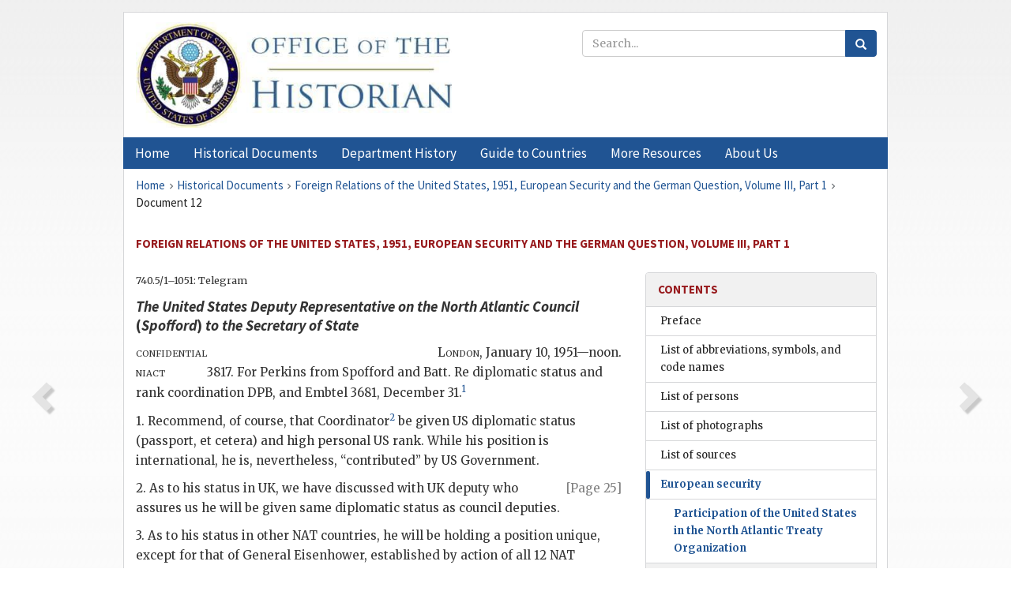

--- FILE ---
content_type: text/html;charset=utf-8
request_url: https://history.state.gov/historicaldocuments/frus1951v03p1/d12
body_size: 10743
content:
<!DOCTYPE html>
<html data-template="pages:app-root" lang="en" data-app=""><head><meta name="viewport" content="width=device-width, initial-scale=1.0"><meta name="description" content="history.state.gov 3.0 shell"><link href="/resources/images/favicon.ico" rel="shortcut icon"><script src="">(function(w,d,s,l,i){w[l]=w[l]||[];w[l].push({'gtm.start':
        new Date().getTime(),event:'gtm.js'});var f=d.getElementsByTagName(s)[0],
        j=d.createElement(s),dl=l!='dataLayer'?'&l='+l:'';j.async=true;j.src=
        'https://www.googletagmanager.com/gtm.js?id='+i+dl;f.parentNode.insertBefore(j,f);
        })(window,document,'script','dataLayer','GTM-WBD65RCC');</script><link href="/resources/css/all.css" rel="stylesheet" type="text/css"><title>Historical Documents - Office of the Historian</title></head><body id="body">
        <!-- Google Tag Manager (noscript) -->
        <noscript><iframe src="https://www.googletagmanager.com/ns.html?id=GTM-WBD65RCC" height="0" width="0" style="display:none;visibility:hidden"></iframe></noscript>
        <!-- End Google Tag Manager (noscript) -->
        <header class="hsg-header">
            <section class="hsg-grid hsg-header-inner">
                <div class="container hsg-header-content">
                    <div class="row">
                        <div class="col-sm-7">
                            <a href="/">
                                <img src="/resources/images/Office-of-the-Historian-logo_500x168.jpg" class="img-responsive" width="400" alt="Office of the Historian">
                            </a>
                        </div>
                        <div class="col-sm-5">
                            
                                <div class="banner__search">
                                    <div class="searchbox">
                                        <form action="/search" method="get" class="main-form" id="navigationSearchForm">
                                            <p class="form-group">
                                                <!-- Search: -->
                                                <input type="text" size="15" name="q" placeholder="Search..." class="form-control" id="search-box">
                                                <button type="submit" class="hsg-link-button search-button btn">
                                                    <i class="hsg-search-button-icon"></i>
                                                </button>
                                            </p>
                                        </form>
                                    </div>
                                </div>
                            
                        </div>
                    </div>
                </div>
            </section>
        </header>

        <nav role="navigation" class="hsg-nav navbar navbar-default">
            <div class="container hsg-nav-content">
                <div class="navbar-header">
                    <button type="button" class="navbar-toggle collapsed" data-toggle="collapse" data-target="#navbar-collapse-1" aria-expanded="false">
                        <span class="sr-only">Menu</span>
                        <i class="fa fa-bars"></i>
                        <span class="toggle-text">Menu</span>
                    </button>
                    <!--<a data-template="config:app-title" class="navbar-brand" href="./index.html">App Title</a>-->
                </div>
                <div class="navbar-collapse collapse" id="navbar-collapse-1">
                    <ul class="nav navbar-nav">
                        <li class="dropdown">
                            <a href="/" shape="rect">
                                <span>Home</span>
                            </a>
                        </li>
                        <li class="dropdown">
                            <a href="/historicaldocuments" class="dropdown-toggle" data-toggle="dropdown" role="button" aria-haspopup="true" aria-expanded="false">
                                <span>Historical Documents</span>
                            </a>
                            <ul class="dropdown-menu">
                                <li>
                                    <a href="/historicaldocuments">
                                        <em>Foreign Relations of the United States</em>
                                    </a>
                                </li>
                                <li>
                                    <a href="/historicaldocuments/about-frus">About the
                                            <em>Foreign Relations</em> Series</a>
                                </li>
                                <li>
                                    <a href="/historicaldocuments/status-of-the-series">Status
                                        of the <em>Foreign Relations</em> Series</a>
                                </li>
                                <li>
                                    <a href="/historicaldocuments/frus-history">History of the
                                            <em>Foreign Relations</em> Series</a>
                                </li>
                                <li>
                                    <a href="/historicaldocuments/ebooks">Ebooks Initiative</a>
                                </li>
                                <li>
                                    <a href="/historicaldocuments/quarterly-releases">Quarterly
                                        Releases</a>
                                </li>
                            </ul>
                        </li>
                        <li id="index_nav" class="dropdown">
                            <a href="/departmenthistory" class="dropdown-toggle" data-toggle="dropdown" role="button" aria-haspopup="true" aria-expanded="false">
                                <span>Department History</span>
                            </a>
                            <ul class="dropdown-menu">
                                <li>
                                    <a href="/departmenthistory">Overview</a>
                                </li>
                                <!--
                                <li>
                                    <a href="$app/departmenthistory/timeline">Administrative
                                        Timeline</a>
                                </li>
                                -->
                                <li>
                                    <a href="/departmenthistory/people/secretaries">Biographies
                                        of the Secretaries of State</a>
                                </li>
                                <li>
                                    <a href="/departmenthistory/people/principals-chiefs">Principal Officers and Chiefs of Mission</a>
                                </li>
                                <li>
                                    <a href="/departmenthistory/travels/secretary">Travels of
                                        the Secretary of State</a>
                                </li>
                                <li>
                                    <a href="/departmenthistory/travels/president">Travels of
                                        the President</a>
                                </li>
                                <li>
                                    <a href="/departmenthistory/visits">Visits by Foreign Heads
                                        of State</a>
                                </li>
                                <li>
                                    <a href="/departmenthistory/wwi">World War I and the
                                        Department</a>
                                </li>
                                <li>
                                    <a href="/departmenthistory/buildings">Buildings of the
                                        Department of State</a>
                                </li>
                                <li>
                                    <a href="/departmenthistory/diplomatic-couriers">U.S.
                                        Diplomatic Couriers</a>
                                </li>
                            </ul>
                        </li>
                        <li id="countries_nav" class="dropdown">
                            <a href="/countries" class="dropdown-toggle" data-toggle="dropdown" role="button" aria-haspopup="true" aria-expanded="false">
                                <span>Guide to Countries</span>
                            </a>
                            <ul class="dropdown-menu">
                                <li>
                                    <a href="/countries">Guide to Country Recognition and
                                        Relations</a>
                                </li>
                                <li>
                                    <a href="/countries/archives">World Wide Diplomatic Archives
                                        Index</a>
                                </li>
                            </ul>
                        </li>
                        <li id="resources_nav" class="dropdown">
                            <a href="" class="dropdown-toggle" data-toggle="dropdown" role="button" aria-haspopup="true" aria-expanded="false">
                                <span>More Resources</span>
                            </a>
                            <ul class="dropdown-menu">
                                <li>
                                    <a href="/tags">Browse Resources by Subject Tag</a>
                                </li>
                                <li>
                                    <a href="/conferences">Conferences</a>
                                </li>
                                <li>
                                    <a href="/about/contact-us">Contact Us</a>
                                </li>
                                <li>
                                    <a href="/developer">Developer Resources &amp; APIs</a>
                                </li>
                                <li>
                                    <a href="/education">Educational Resources</a>
                                </li>
                                <li>
                                    <a href="/about/faq">Frequently Asked Questions</a>
                                </li>
                                <li>
                                    <a href="/milestones">Key Milestones</a>
                                </li>
                                <li>
                                    <a href="/open">Open Government Initiative</a>
                                </li>
                                <li>
                                    <a href="/departmenthistory/short-history">A Short History
                                        of the Department</a>
                                </li>
                            </ul>
                        </li>
                        <li class="dropdown">
                            <a href="/about" shape="rect">
                                <span>About Us</span>
                            </a>
                        </li>
                    </ul>
                </div>
            </div>
        </nav>

        <div class="hsg-main">
            <section class="hsg-grid hsg-main-inner">
                <div class="container hsg-main-content">
                    <main id="content">
        <div>
            <div class="row">
                <nav class="hsg-breadcrumb hsg-breadcrumb--wrap" aria-label="breadcrumbs"><ol vocab="http://schema.org/" typeof="BreadcrumbList" class="hsg-breadcrumb__list"><li class="hsg-breadcrumb__list-item" property="itemListElement" typeof="ListItem"><a href="/" class="hsg-breadcrumb__link" property="item" typeof="WebPage"><span property="name">Home</span></a></li><li class="hsg-breadcrumb__list-item" property="itemListElement" typeof="ListItem"><a href="/historicaldocuments" class="hsg-breadcrumb__link" property="item" typeof="WebPage"><span property="name">Historical Documents</span></a></li><li class="hsg-breadcrumb__list-item" property="itemListElement" typeof="ListItem"><a href="/historicaldocuments/frus1951v03p1" class="hsg-breadcrumb__link" property="item" typeof="WebPage"><span property="name">Foreign Relations of the United States, 1951, European Security and the German Question, Volume III, Part 1</span></a></li><li class="hsg-breadcrumb__list-item" property="itemListElement" typeof="ListItem"><a href="/historicaldocuments/frus1951v03p1/d12" class="hsg-breadcrumb__link" property="item" typeof="WebPage" aria-current="page"><span property="name">Document 12</span></a></li></ol></nav>
            </div>
            <div class="row">
                <div class="hsg-navigation-wrapper">
                    <h2 class="hsg-navigation-title" id="navigation-title">Foreign Relations of the United States, 1951, European
                    Security and the German Question, Volume III, Part 1</h2>
                </div>
            </div>
            <div class="row">
                <a data-doc="frus1951v03p1.xml" data-root="1.7.4.4.8.8.32" data-current="1.7.4.4.8.8.34" class="page-nav nav-prev" data-template="pages:navigation-link" data-template-direction="previous" href="/historicaldocuments/frus1951v03p1/d11">
                    <i class="glyphicon glyphicon-chevron-left"></i>
                </a>
                <a data-doc="frus1951v03p1.xml" data-root="1.7.4.4.8.8.36" data-current="1.7.4.4.8.8.34" class="page-nav nav-next" data-template="pages:navigation-link" data-template-direction="next" href="/historicaldocuments/frus1951v03p1/d13">
                    <i class="glyphicon glyphicon-chevron-right"></i>
                </a>
                <div class="hsg-width-main">
                    <div id="content-inner">
                        <div id="content-container">
                            <div class="content"><style type="text/css">.document_left {
   display: inline; float: left;
}

 .document_right {
   display: inline; float: right;
}

</style><div class="tei-div3" id="d12">
                            <p class="tei-note2 inline">740.5/1–1051: Telegram</p>
                            <h4 class="tei-head7">
                                <span class="tei-hi2 font-italic italic">The United States Deputy Representative on the
                                    North Atlantic Council</span> (<span class="tei-persName"><span class="tei-hi2 font-italic italic">Spofford</span></span>) <span class="tei-hi2 font-italic italic">to the <span class="tei-gloss">Secretary of State</span>
                                </span>
                            </h4>
                            <div class="tei-opener">
                                <span class="tei-seg document_left">
                                    <span class="tei-hi3 font-smallcaps smallcaps">confidential</span>
                                    <br class="tei-lb">
                                    <span class="tei-gloss">
                                        <span class="tei-hi3 font-smallcaps smallcaps">niact</span>
                                    </span>
                                </span>
                                <div class="tei-dateline">
                                    <span class="tei-placeName">
                                        <span class="tei-hi3 font-smallcaps smallcaps">London</span></span>, <span class="tei-date">January 10, 1951—noon</span>.</div>
                            </div>
                            <p class="tei-p3">3817. For <span class="tei-persName">Perkins</span> from
                                    <span class="tei-persName">Spofford</span> and <span class="tei-persName">Batt</span>. Re diplomatic status and rank
                                coordination <span class="tei-gloss">DPB</span>, and <span class="tei-gloss">Embtel</span> 3681, December 31.<span id="fnref:1.7.4.4.8.8.34.14.12"><a href="#fn:1.7.4.4.8.8.34.14.12" class="note" rel="footnote">1</a></span>
                            </p>
                            <p class="tei-p3">1. Recommend, of course, that Coordinator<span id="fnref:1.7.4.4.8.8.34.16.2"><a href="#fn:1.7.4.4.8.8.34.16.2" class="note" rel="footnote">2</a></span> be given US diplomatic
                                status (passport, et cetera) and high personal US rank. While his
                                position is international, he is, nevertheless, “contributed” by US
                                Government.</p>
                            <a href="pg_25" id="pg_25" class="tei-pb1 hsg-facsilime-link" target="_self" rel="nofollow">
            [Page 25]
        </a>
                            <p class="tei-p3">2. As to his status in UK, we have discussed with UK deputy who
                                assures us he will be given same diplomatic status as council
                                deputies.</p>
                            <p class="tei-p3">3. As to his status in other <span class="tei-gloss">NAT</span>
                                countries, he will be holding a position unique, except for that of
                                General <span class="tei-persName">Eisenhower</span>, established
                                by action of all 12 <span class="tei-gloss">NAT</span>
                                governments, who have recognized the vital importance to North
                                Atlantic defense of finding a dynamic leader for the <span class="tei-gloss">NAT</span> defense production effort.
                                Consequently, there is no doubt that he will be received in other
                                countries as a person of highest rank and importance. There should
                                be no bar, from this standpoint, to his talking to any and all
                                government ministers as the occasion demands. We would expect to
                                formalize the <span class="tei-gloss">NAT</span>-wide status of
                                the coordinator as an important element in the formal development of
                                international staff of <span class="tei-gloss">NATO</span>, but
                                hope you will assure <span class="tei-persName">Herod</span>
                                that we anticipate not the slightest formal difficulties or lack of
                                recognition of the importance of the job of any <span class="tei-gloss">NAT</span> governments. [<span class="tei-persName">Batt</span>.]</p>
                            <div class="tei-closer">
                                <div class="tei-signed1">[<span class="tei-persName"><span class="tei-hi3 font-smallcaps smallcaps">Spofford</span></span>]</div>
                            </div>
                        </div><div class="footnotes"><ol><li class="footnote" id="fn:1.7.4.4.8.8.34.14.12" value="1"><span class="fn-content">Not printed.</span><a href="#fnref:1.7.4.4.8.8.34.14.12" class="fn-back">↩</a></li><li class="footnote" id="fn:1.7.4.4.8.8.34.16.2" value="2"><span class="fn-content">See paragraph 2 of Part B, Section (2) Defense Production, <a href="/historicaldocuments/frus1951v03p1/pg_3">p. 3</a>.</span><a href="#fnref:1.7.4.4.8.8.34.16.2" class="fn-back">↩</a></li></ol></div></div>
                        </div>
                    </div>
                </div>
                <div class="hsg-width-sidebar"><aside class="hsg-aside--static">
                    
                    <div id="media-download"></div>

                    <div class="hsg-panel hsg-toc">
   <div class="hsg-panel-heading hsg-toc__header">
      <h4 class="hsg-sidebar-title">Contents</h4>
   </div>
   <nav aria-label="Side navigation">
      <ul class="hsg-toc__chapters">
         <li class="hsg-toc__chapters__item">
            <a data-template="toc:highlight-current" class="" href="/historicaldocuments/frus1951v03p1/preface">Preface</a>
         </li>
         <li class="hsg-toc__chapters__item">
            <a data-template="toc:highlight-current" class="" href="/historicaldocuments/frus1951v03p1/terms">List of abbreviations, symbols, and code names</a>
         </li>
         <li class="hsg-toc__chapters__item">
            <a data-template="toc:highlight-current" class="" href="/historicaldocuments/frus1951v03p1/persons">List of persons</a>
         </li>
         <li class="hsg-toc__chapters__item">
            <a data-template="toc:highlight-current" class="" href="/historicaldocuments/frus1951v03p1/photos">List of photographs</a>
         </li>
         <li class="hsg-toc__chapters__item">
            <a data-template="toc:highlight-current" class="" href="/historicaldocuments/frus1951v03p1/sources">List of sources</a>
         </li>
         <li class="hsg-toc__chapters__item js-accordion">
            <a data-template="toc:highlight-current" class="hsg-current" href="/historicaldocuments/frus1951v03p1/comp1">European security</a>
            <ul class="hsg-toc__chapters__nested">
               <li class="hsg-toc__chapters__item js-accordion">
                  <a data-template="toc:highlight-current" class="hsg-current" href="/historicaldocuments/frus1951v03p1/ch1">Participation of the United States in the North Atlantic Treaty
                        Organization</a>
                  <ul class="hsg-toc__chapters__nested">
                     <li class="hsg-toc__chapters__item">
                        <a data-template="toc:highlight-current" class="hsg-current" href="/historicaldocuments/frus1951v03p1/ch1subch1">A. Development of the North Atlantic Treaty Organization and United
                            States financial assistance for the defense of Western Europe
                        <span> (Documents 1–211)</span>
                        </a>
                     </li>
                     <li class="hsg-toc__chapters__item">
                        <a data-template="toc:highlight-current" class="" href="/historicaldocuments/frus1951v03p1/ch1subch2">B. Tour of North Atlantic Treaty Organization capitals and Germany by
                            the Supreme Allied Commander, Europe
                        <span> (Documents 212–250)</span>
                        </a>
                     </li>
                     <li class="hsg-toc__chapters__item">
                        <a data-template="toc:highlight-current" class="" href="/historicaldocuments/frus1951v03p1/ch1subch3">C. Development of the command structure and related problems involving
                            the admission of Greece and Turkey
                        <span> (Documents 251–339)</span>
                        </a>
                     </li>
                     <li class="hsg-toc__chapters__item js-accordion">
                        <a data-template="toc:highlight-current" class="" href="/historicaldocuments/frus1951v03p1/ch1subch4">D. The Seventh Session of the North Atlantic Council, Ottawa,
                            September 15–20, 1951</a>
                        <ul class="hsg-toc__chapters__nested">
                           <li class="hsg-toc__chapters__item">
                              <a data-template="toc:highlight-current" class="" href="/historicaldocuments/frus1951v03p1/ch1sub4sub1">1. Preparations for the Session, May–September 1951<span> (Documents 340–360)</span>
                              </a>
                           </li>
                           <li class="hsg-toc__chapters__item">
                              <a data-template="toc:highlight-current" class="" href="/historicaldocuments/frus1951v03p1/ch1sub4sub2">2. Proceedings of the Session<span> (Documents 361–381)</span>
                              </a>
                           </li>
                        </ul>
                     </li>
                     <li class="hsg-toc__chapters__item js-accordion">
                        <a data-template="toc:highlight-current" class="" href="/historicaldocuments/frus1951v03p1/ch1sub5">E. The Eighth Session of the North Atlantic Council, Rome, November
                            24–28, 1951</a>
                        <ul class="hsg-toc__chapters__nested">
                           <li class="hsg-toc__chapters__item">
                              <a data-template="toc:highlight-current" class="" href="/historicaldocuments/frus1951v03p1/ch1sub5sub1">1. Preparations for the Session, July–November 1951<span> (Documents 382–398)</span>
                              </a>
                           </li>
                           <li class="hsg-toc__chapters__item">
                              <a data-template="toc:highlight-current" class="" href="/historicaldocuments/frus1951v03p1/ch1sub5sub2">2. Proceedings of the Session and related apers<span> (Documents 399–414)</span>
                              </a>
                           </li>
                        </ul>
                     </li>
                  </ul>
               </li>
               <li class="hsg-toc__chapters__item js-accordion">
                  <a data-template="toc:highlight-current" class="" href="/historicaldocuments/frus1951v03p1/ch2">Position of the United States on the question of a German contribution to
                        the defense of Western Europe</a>
                  <ul class="hsg-toc__chapters__nested">
                     <li class="hsg-toc__chapters__item">
                        <a data-template="toc:highlight-current" class="" href="/historicaldocuments/frus1951v03p1/ch2sub1">A. Attitude of the United States toward the Conference for the
                            Organization of a European Defense Community, at Paris,
                            February–December 1951<span> (Documents 415–544)</span>
                        </a>
                     </li>
                     <li class="hsg-toc__chapters__item">
                        <a data-template="toc:highlight-current" class="" href="/historicaldocuments/frus1951v03p1/ch2sub2">B. Meetings at Bonn between representatives of the Federal Republic
                            and the Allied Deputy High Commissioners to discuss certain aspects of a
                            German contribution to the defense of Western Europe, January 9–June 4,
                            1951<span> (Documents 545–568)</span>
                        </a>
                     </li>
                  </ul>
               </li>
               <li class="hsg-toc__chapters__item js-accordion">
                  <a data-template="toc:highlight-current" class="" href="/historicaldocuments/frus1951v03p1/ch3">Discussions concerning possible convening of a session of the Council of
                        Foreign Ministers</a>
                  <ul class="hsg-toc__chapters__nested">
                     <li class="hsg-toc__chapters__item">
                        <a data-template="toc:highlight-current" class="" href="/historicaldocuments/frus1951v03p1/ch3sub1">A. Exchanges of notes among the Four Powers, and related activities,
                            November 1950–March 1951<span> (Documents 569–587)</span>
                        </a>
                     </li>
                     <li class="hsg-toc__chapters__item">
                        <a data-template="toc:highlight-current" class="" href="/historicaldocuments/frus1951v03p1/ch3sub2">B. The Four-Power Exploratory Talks (the conference at the Palais
                            Rose), Paris, March 5–June 21, 1951<span> (Documents 588–630)</span>
                        </a>
                     </li>
                  </ul>
               </li>
               <li class="hsg-toc__chapters__item js-accordion">
                  <a data-template="toc:highlight-current" class="" href="/historicaldocuments/frus1951v03p1/ch4">Meetings of the Foreign Ministers of the United States, the United
                        Kingdom, and France, at Washington, September 10–14, 1951</a>
                  <ul class="hsg-toc__chapters__nested">
                     <li class="hsg-toc__chapters__item">
                        <a data-template="toc:highlight-current" class="" href="/historicaldocuments/frus1951v03p1/ch4sub1">A. Preparations, August–September 1951<span> (Documents 631–646)</span>
                        </a>
                     </li>
                     <li class="hsg-toc__chapters__item">
                        <a data-template="toc:highlight-current" class="" href="/historicaldocuments/frus1951v03p1/ch4sub2">B. Proceedings, September 10–14, 1951<span> (Documents 647–657)</span>
                        </a>
                     </li>
                     <li class="hsg-toc__chapters__item">
                        <a data-template="toc:highlight-current" class="" href="/historicaldocuments/frus1951v03p1/ch4sub3">C. Documents and communiqué, September 13–14, 1951<span> (Documents 658–662)</span>
                        </a>
                     </li>
                  </ul>
               </li>
               <li class="hsg-toc__chapters__item">
                  <a data-template="toc:highlight-current" class="" href="/historicaldocuments/frus1951v03p1/ch5">Meeting of the Foreign Ministers of Belgium, France, Luxembourg, the
                        Netherlands, the United Kingdom, and the United States, at Ottawa, September
                        16, 1951
                    <span> (Document 663)</span>
                  </a>
               </li>
               <li class="hsg-toc__chapters__item">
                  <a data-template="toc:highlight-current" class="" href="/historicaldocuments/frus1951v03p1/ch6">Meetings of the Foreign Ministers of the United States, the United
                        Kingdom, and France, at Paris and Rome, November 1951<span> (Document 663a)</span>
                  </a>
               </li>
            </ul>
         </li>
      </ul>
   </nav>
</div>

                    <div>
                        <div class="hsg-panel" id="person-panel">
                            <div class="hsg-panel-heading">
                                <h4 class="hsg-sidebar-title">Persons</h4>
                            </div>
                            <div class="hsg-list-group"><a href="persons#p_BLD1" tabindex="0" class="list-group-item" data-toggle="tooltip" title="Special Assistant to the Secretary of State.">
                            Battle, Lucius D.</a><a href="persons#p_E1" tabindex="0" class="list-group-item" data-toggle="tooltip" title="Supreme Allied Commander, Europe.">
                            Eisenhower, General of the Army Dwight David
                        </a><a href="persons#p_HWR1" tabindex="0" class="list-group-item" data-toggle="tooltip" title="Coodinator of North Atlantic Defense Production; ex officio member of the Defense Production Board, NATO.">
                            Herod, William R.</a><a href="persons#p_PGW1" tabindex="0" class="list-group-item" data-toggle="tooltip" title="Assistant Secretary of State for European Affairs.">
                            Perkins, George W.</a><a href="persons#p_SCM1" tabindex="0" class="list-group-item" data-toggle="tooltip" title="United States Deputy Representative on the North Atlantic Council; Chairman, North Atlantic Council Deputies and European Coordinating Committee.">
                            Spofford, Charles M.</a></div>
                        </div>
                        <div class="hsg-panel" id="gloss-panel">
                            <div class="hsg-panel-heading">
                                <h4 class="hsg-sidebar-title">Abbreviations &amp; Terms</h4>
                            </div>
                            <div class="hsg-list-group"><a href="terms#t_DPB1" tabindex="0" class="list-group-item" data-toggle="tooltip" title="Defense Production Board, NATO">DPB</a><a href="terms#t_Embtel1" tabindex="0" class="list-group-item" data-toggle="tooltip" title="Embassy telegram">Embtel</a><a href="terms#t_NATO1" tabindex="0" class="list-group-item" data-toggle="tooltip" title="North Atlantic Treaty (Organization)">NAT (O)</a><a href="terms#t_niact1" tabindex="0" class="list-group-item" data-toggle="tooltip" title="night action, communications indicator requiring attention by the recipient at any hour of the day or night">niact</a></div>
                        </div>
                    </div>
                </aside><aside id="sections" class="hsg-aside--section"><div class="hsg-panel"><div class="hsg-panel-heading"><h2 class="hsg-sidebar-title">Historical Documents</h2></div><ul class="hsg-list-group"><li class="hsg-list-group-item"><a href="/historicaldocuments/about-frus"><span property="name">About the <em>Foreign Relations</em> Series</span></a></li><li class="hsg-list-group-item"><a href="/historicaldocuments/status-of-the-series"><span property="name">Status of the <em>Foreign Relations</em> Series</span></a></li><li class="hsg-list-group-item"><a href="/historicaldocuments/frus-history"><span property="name">History of the <em>Foreign Relations</em> Series</span></a></li><li class="hsg-list-group-item"><a href="/historicaldocuments/ebooks"><span property="name"><em>Foreign Relations</em> Ebooks</span></a></li><li class="hsg-list-group-item"><a href="/historicaldocuments/other-electronic-resources"><span property="name">Other Electronic Resources</span></a></li><li class="hsg-list-group-item"><a href="/historicaldocuments/guide-to-sources-on-vietnam-1969-1975"><span property="name">Guide to Sources on Vietnam, 1969-1975</span></a></li><li class="hsg-list-group-item"><a href="/historicaldocuments/citing-frus"><span property="name">Citing the <em>Foreign Relations</em> series</span></a></li></ul></div></aside></div>
            </div>
        </div>
    </main>
                    <!--
                    <section class="" data-template="pages:unless-asides">
                        <button title="Cite this resource" class="hsg-cite__button">Cite this resource</button>
                    </section>
                    -->
                </div>
            </section>
        </div>

        <footer class="hsg-footer">
            <section class="hsg-grid hsg-footer-top">
                <div class="container">
                    <nav class="row">
                        <ul class="hsg-footer-list">
                            <h4>Learn more</h4>
                            <li>
                                <a href="/">Home</a>
                            </li>
                            <li>
                                <a href="/search">Search</a>
                            </li>
                            <li>
                                <a href="/about/faq">FAQ</a>
                            </li>
                        </ul>

                        <ul class="hsg-footer-list">
                            <h4>Topics</h4>
                            <li>
                                <a href="/historicaldocuments/">Historical Documents</a>
                            </li>
                            <li>
                                <a href="/departmenthistory/">Department History</a>
                            </li>
                            <li>
                                <a href="/countries/">Countries</a>
                            </li>
                        </ul>
                        <ul class="hsg-footer-list">
                            <h4>Contact</h4>
                            <li>
                                <a href="/about/">About Us</a>
                            </li>
                            <li>
                                <a href="/about/contact-us">Contact Us</a>
                            </li>
                        </ul>

                        <ul class="hsg-footer-list">
                            <h4>Policies</h4>
                            <li>
                                <a href="https://www.state.gov/section-508-accessibility-statement/">Accessibility Statement</a>
                            </li>
                            <li>
                                <a href="https://www.state.gov/privacy-policy/">Privacy Policy</a>
                            </li>
                            <li>
                                <a href="https://www.state.gov/external-link-policy-and-disclaimers/">External Link Policy</a>
                            </li>
                            <li>
                                <a href="https://www.state.gov/copyright-information/">Copyright
                                    Information</a>
                            </li>
                            <li>
                                <a href="/about/content-warning">Content Warning</a>
                            </li>
                        </ul>
                    </nav>
                </div>
            </section>

            <section class="hsg-grid hsg-footer-bottom">
                <div class="container">
                    <div class="row">
                        <address class="col-xs-12 col-sm-12 col-md-12">
                            <h4>Office of the Historian, Shared Knowledge Services, Bureau of Administration <br>
                                <a href="https://www.state.gov">United States Department of
                                State</a></h4>
                            <p>
                                <a href="mailto:history@state.gov">history@state.gov</a>
                            </p>
                            <p>Phone: <a href="tel:+1-202-955-0200">202-955-0200</a></p>
                        </address>
                    </div>
                </div>
            </section>
            
            <section class="hsg-grid hsg-footer-nether">
                <div class="container">
                    <div class="row">
                        <p><a href="mailto:history@state.gov?subject=Error%20on%20page%20%60%2Fexist%2Fapps%2Fhsg-shell%2Fhistoricaldocuments%2Ffrus1951v03p1%2Fd12%60&amp;body=%0D%0A_________________________________________________________%0D%0APlease%20provide%20any%20additional%20information%20above%20this%20line%0D%0A%0D%0ARequested%20URL%3A%0D%0A%09https%3A%2F%2Fhistory.state.gov%2Fexist%2Fapps%2Fhsg-shell%2Fhistoricaldocuments%2Ffrus1951v03p1%2Fd12%0D%0A%0D%0AParameters%3A%0D%0A%09publication-id%3A%20%20frus%0D%0A%09section-id%3A%20%20d12%0D%0A%09requested-url%3A%20%20https%3A%2F%2Ftest.history.state.gov%2Fhistoricaldocuments%2Ffrus1951v03p1%2Fd12%0D%0A%09x-method%3A%20%20get%0D%0A%09document-id%3A%20%20frus1951v03p1">Report an issue on this page</a></p>
                    </div>
                </div>
            </section>
        </footer>

        <script src="/resources/scripts/app.all.js" type="text/javascript" async id="cite-script"></script>
        <!-- Google tag (gtag.js) -->
        <script async src="https://www.googletagmanager.com/gtag/js?id=G-GWKX1LXFD1"></script>
        <script>
            window.dataLayer = window.dataLayer ||[];
            function gtag() {
                dataLayer.push(arguments);
            }
            gtag('js', new Date());

            gtag('config', 'G-GWKX1LXFD1');
        </script>
        <!-- We participate in the US government's analytics program. See the data at analytics.usa.gov. -->
        <script type="text/javascript" async src="https://dap.digitalgov.gov/Universal-Federated-Analytics-Min.js?agency=DOS" id="_fed_an_ua_tag"></script>
        <!--
        <script type="application/json" id="original_citation" data-template="config:csl-json"/>
        -->
    </body></html>